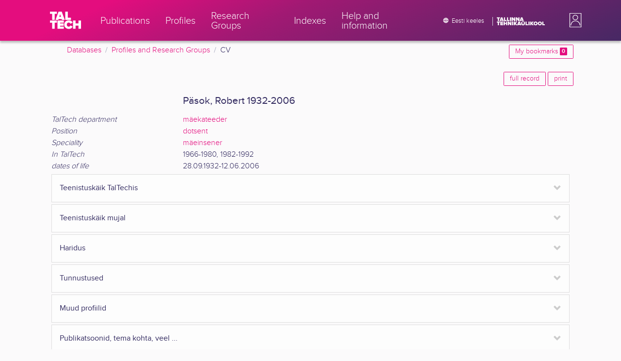

--- FILE ---
content_type: text/css; charset=utf-8
request_url: https://ws.lib.ttu.ee/publikatsioonid/Content/css/css-bundle?v=v56d3YphUyD-OcndAzW0ELvXks37NTcPHfd1kaAQWbk1
body_size: 9877
content:
@media(max-width:800px){.tt-mobile-header{display:block}.tt-desktop-header{display:none}.tt-header{margin-top:0}.tt-header--desktop+*{margin-top:4rem}.mobile-footer{display:block}.desktop-footer{display:none}main{padding-bottom:30px}}@media(min-width:800px){.tt-mobile-header{display:none}.tt-desktop-header{display:block}.tt-header{margin-top:0}.tt-header--desktop+*{margin-top:0}.tt-header{position:relative}.mobile-footer{display:none}.desktop-footer{display:block}main{padding-bottom:90px}.firstpage main{padding-bottom:200px}}.tt-level2__inner,.tt-level1__inner{max-width:1155px}.language-selection svg{border-left:none}.language-selection .btn__text{font-size:.8rem}.desktop-footer .row{height:75px}.firstpage .desktop-footer .row{height:185px}.container{max-width:1100px}.breadcrumb{padding-left:40px}@media(min-width:800px){.tt-profile__nav{z-index:-1;position:absolute;right:-1rem;top:100%;min-width:18rem;background:#dadae4;box-shadow:0 .25rem .25rem rgba(0,0,0,.25)}.tt-profile__nav-enter{-webkit-transform:translateY(-30%);transform:translateY(-30%);opacity:0;transition:opacity .2s,-webkit-transform .25s;transition:transform .25s,opacity .2s;transition:transform .25s,opacity .2s,-webkit-transform .25s;transition-timing-function:cubic-bezier(0,0,.2,1)}.tt-profile__nav-enter-active,.tt-profile__nav-enter-done{-webkit-transform:translateY(0);transform:translateY(0);opacity:1}.tt-profile__nav-exit{transition:opacity .15s,-webkit-transform .2s;transition:transform .2s,opacity .15s;transition:transform .2s,opacity .15s,-webkit-transform .2s;transition-timing-function:cubic-bezier(.4,0,1,1)}.tt-profile__nav-exit-active{-webkit-transform:translateY(-30%);transform:translateY(-30%);opacity:0}}@media(max-width:800px){.tt-profile__nav{color:#fff;border-top:2px solid hsla(0,0%,100%,.25)}}@media(min-width:800px){.tt-profile__actions,.tt-profile__links{display:-webkit-flex;display:flex;-webkit-flex-direction:column;flex-direction:column;padding:.5rem 2rem;-webkit-align-items:flex-start;align-items:flex-start}.tt-profile__links{border-bottom:2px solid hsla(0,0%,100%,.25)}}@media(max-width:800px){.tt-profile__links{padding:.75rem 0 0}.tt-profile__actions{padding:0 0 .75rem}}.tt-profile__link{padding:.5rem 1rem;text-align:left}@media(min-width:800px){.tt-profile__link,.tt-profile__link:hover{color:#342c61}}@media(max-width:800px){.tt-profile__link{font-size:1.125rem;font-weight:300;line-height:1.35;color:#fff}.tt-profile__link:hover{color:#fff}}.list-group-flush>.list-group-item:last-child{border-width:0!important}.list-registers .card-header{padding:.5rem .75rem}.list-registers .card-body{padding:0}.list-registers h5{margin-bottom:0}html,body{min-width:320px}@font-face{font-family:Glyphicons Halflings;src:url(glyphicons-halflings-regular.woff2) format("woff2");font-weight:700;font-style:normal}@media(min-width:768px){html,body,#wrap{height:100%}#wrap{height:auto;min-height:100%}}.mobile-footer{background-color:#ececf1;text-align:center;color:#342c61;padding-top:2px;font-size:14px;height:30px;position:fixed;bottom:0;left:0;right:0;overflow:visible}.desktop-footer{background-color:#342c61;text-align:center;color:#ececf1;padding-top:10px;padding-bottom:5px;font-size:14px}.desktop-footer a{display:inline;margin-right:5px}.language-selection{text-align:right}.breadcrumb-bar{margin-top:8px;margin-right:auto!important;margin-left:auto!important;z-index:10000;max-width:1155px}#intranet-menu{z-index:10}.firstpage .search-form{padding-top:6rem;padding-bottom:2rem}.search-form{padding-bottom:3rem}.search-btn .tt-search__icon{width:60px}.item-list{padding-left:.5rem}.item-list li{border:1px solid #ccc}.filter{margin-bottom:1rem;padding:.3rem}.filter h5{font-size:1.1rem}.desktop-footer{position:relative;clear:both;margin-top:-90px;height:90px}.firstpage .desktop-footer{margin-top:-200px;height:200px}.firstpage .mobile-footer{margin-top:-78px;height:30px}.filter .card-title{margin-bottom:.3rem}.filter .card-title a{margin-bottom:.5rem;color:#342c61;font-weight:500}.filter .card-body{padding:1rem}.filter .tt-icon__svg{width:1em;height:1em}.filter .tt-icon{-webkit-transform:translateY(-50%) scaleY(-1);transform:translateY(-50%) scaleY(-1);height:.5em}.filter .collapsed .tt-icon{-webkit-transform:translateY(-50%) scaleY(1);transform:translateY(-50%) scaleY(1)}.item-list .item-val-itemtype{color:#ccc;text-transform:uppercase;text-align:right;font-weight:500;font-size:.9rem}.item-list .item-view-7 .item-val-2{display:block;font-weight:700}.item-list .item-view-7 .item-val-18:before,.item-list .item-view-2 .item-val-18:before,.item-list .item-view-7 .item-val-23:before,.item-list .item-view-7 .item-val-3:before,.item-list .item-view-8 .item-val-102:first-of-type:before,.item-list .item-view-8 .item-val-104:before{content:' ';display:block}.item-list .item-view-7 .item-val-113:first-of-type:before,.item-list .item-view-7 .item-val-114:first-of-type:before{content:' ';display:block}.item-list .item-view-7 .item-val-113,.item-list .item-view-7 .item-val-114{margin-right:10px}.item-list .item-view-7 .item-val-18,.item-view .item-val-18{word-wrap:break-word;font-size:.9rem;overflow-wrap:break-word;word-wrap:break-word;-ms-word-break:break-all;word-break:break-all;word-break:break-word;-ms-hyphens:auto;-moz-hyphens:auto;-webkit-hyphens:auto;hyphens:auto}.item-list .item-reg-18{font-weight:600}.item-list .item-view-8 .item-val-55{display:block;font-weight:700}.item-list .item-view-8 .item-val-56:before,.item-list .item-view-8 .item-val-70:before,.item-list .item-view-8 .item-val-73:before,.item-list .item-view-8 .item-val-73:after,.item-list .item-view-8 .item-val-104:after{content:'';display:block}.item-view-8 .item-val-58:before{content:' '}.jquery-hide{display:none;visibility:hidden}.item-view-wrapper th{font-weight:400;font-style:italic}.list-heading h3{font-size:1.1rem}.item-linkout a{white-space:nowrap;overflow:hidden;text-overflow:ellipsis;display:block}.item-view-wrapper h2{font-size:1.3rem}.item-view-wrapper div.internal{font-weight:600}.item-link-logo{height:15px;vertical-align:text-top}.row-value-first-line{display:inline}.item-view-wrapper div.row-value{word-wrap:break-word;overflow-wrap:break-word;word-wrap:break-word;-ms-word-break:break-all;word-break:break-all;word-break:break-word;-ms-hyphens:auto;-moz-hyphens:auto;-webkit-hyphens:auto;hyphens:auto}.openpage-icons img{width:35%!important}.openpage-icons a,.openpage-icons a:hover{color:#000!important}.register-list{font-weight:500}.edit-lang{font-weight:400;font-size:.6em;width:15px;display:inline-block;text-align:center}.edit-lang-et{border:1px solid #777;color:#fff;background-color:#999}.edit-lang-en{border:1px solid #999;color:#777;background-color:#fff}.typeahead{z-index:1051}.typeahead .active .dropdown-item{color:#16181b;text-decoration:none;background-color:#f8f9fa}.typeahead .dropdown-item{overflow:hidden;text-overflow:ellipsis}.Loading{position:relative;display:inline-block;width:100%;height:10px;background:#f1f1f1;box-shadow:inset 0 0 5px rgba(0,0,0,.2);border-radius:4px;overflow:hidden}.Loading:after{content:'';position:absolute;left:0;width:0;height:100%;border-radius:4px;box-shadow:0 0 5px rgba(0,0,0,.2);animation:load 5s ease infinite}@keyframes load{0%{width:0;background:#bea8ae}100%{width:100%;background:#ffa8b6}}#modal-filter-dropdown{width:95%;display:block;overflow:hidden;word-wrap:break-word;float:left}.modal-footer--sticky{position:sticky;bottom:0;background-color:inherit;/*[1]*/z-index:1055;/*[2]*/}#modal-filter-results .card-title{margin-bottom:1rem;font-size:1.15rem;font-weight:500;line-height:1}.tooltip-inner{text-align:left}#modal-filter-results .badge{display:none}@media(max-width:768px){#search-helpers{border:1px solid #e40d7e;margin-top:-4px;margin-bottom:15px;background:#fff}}#register-search .typeahead.dropdown-menu{max-width:80%}#search-form .typeahead.dropdown-menu{max-width:90%}.look-more-submit{background:#e40d7e;animation:submit-btn 1s 1}@keyframes submit-btn{0%{background:#e40d7e}100%{background:#a1175f}}.item-view-wrapper .section{padding:.5rem;border:1px solid #ddd;background:#fdfdfd;margin-top:.25rem}#collapse-project-groups .list-group-item{padding:0}.item-projects .list-group-item{background:none;border:none}.item-view-wrapper .group-section.accordion-header{margin:.5rem;font-weight:500}.item-view-wrapper .group-section.accordion-header a{display:block;color:#342c61}.item-view-wrapper .group-section.accordion-header.open-close a:after{font-family:'Glyphicons Halflings';font-style:normal;content:"";float:right;padding-left:6px;font-weight:bold;-ms-transition:all .5s;-o-transition:all .5s;-webkit-transition:all .5s;transition:all .5s;display:inline-block;-webkit-transform:scaleY(-1);-ms-transform:scaleY(-1);transform:scaleY(-1);color:#ccc}.item-view-wrapper .group-section.accordion-header.open-close a.collapsed:after{-webkit-transform:scaleY(1);-ms-transform:scaleY(1);transform:scaleY(1)}.sortable-vertical{font-family:'Glyphicons Halflings';content:""}.item-view-wrapper .first-row.accordion-header{margin-bottom:2px;display:inline-block}.item-view-wrapper .first-row.accordion-header a{color:#342c61}.item-view-wrapper .first-row.accordion-header a:after{font-family:'Glyphicons Halflings';content:"";-ms-transition:all .5s;-o-transition:all .5s;-webkit-transition:all .5s;transition:all .5s;display:inline-block;-webkit-transform:scaleY(-1);-ms-transform:scaleY(-1);transform:scaleY(-1);padding-left:.3rem;vertical-align:bottom;color:#ccc}.item-view-wrapper .first-row.accordion-header a.collapsed:after{-webkit-transform:scaleY(1);-ms-transform:scaleY(1);transform:scaleY(1)}.item-list .thumbnail{height:75px;overflow:hidden;position:relative}.item-list .thumbnail img{height:100%;width:auto;position:absolute;top:50%;left:50%;transform:translate(-50%,-50%)}.item-view-wrapper .thumbnail{overflow:hidden;height:150px}.item-view-wrapper .thumbnail img{max-height:100%;width:auto;position:absolute;top:50%;left:50%;transform:translate(-50%,-50%)}